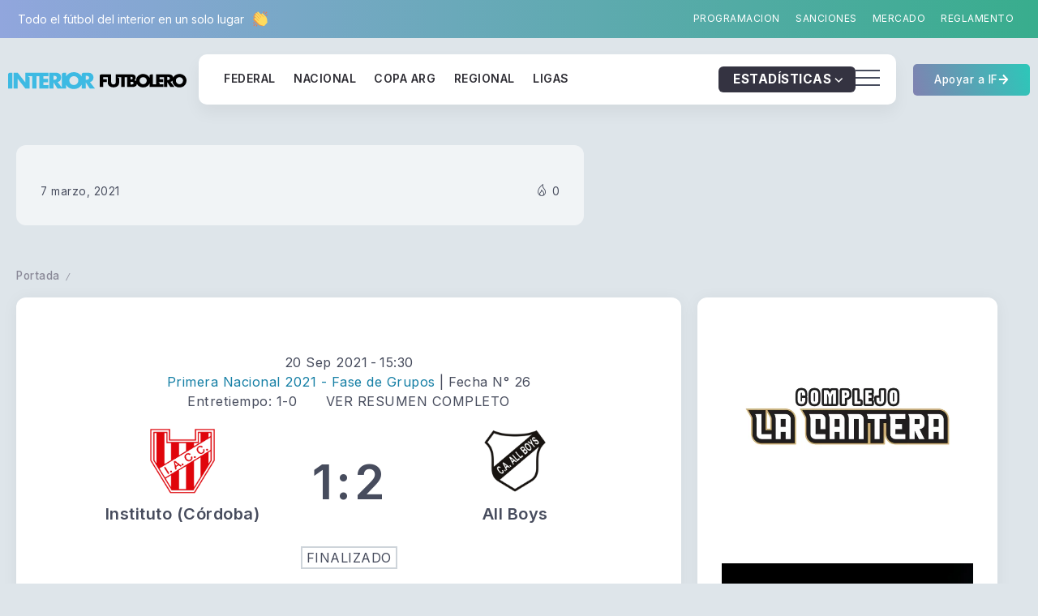

--- FILE ---
content_type: text/css
request_url: https://interiorfutbolero.com.ar/wp-content/uploads/elementor/css/post-299175.css?ver=1769085414
body_size: 868
content:
.elementor-299175 .elementor-element.elementor-element-e059430{--display:flex;--flex-direction:column;--container-widget-width:100%;--container-widget-height:initial;--container-widget-flex-grow:0;--container-widget-align-self:initial;--flex-wrap-mobile:wrap;}.elementor-299175 .elementor-element.elementor-element-1618f14{width:var( --container-widget-width, 250px );max-width:250px;--container-widget-width:250px;--container-widget-flex-grow:0;z-index:-1;}body:not(.rtl) .elementor-299175 .elementor-element.elementor-element-1618f14{right:0px;}body.rtl .elementor-299175 .elementor-element.elementor-element-1618f14{left:0px;}.elementor-299175 .elementor-element.elementor-element-1618f14 .rivax-gradient-line{height:82px;filter:blur(83px);--color-01:#FF9D37;--color-02:#F2295B;}.elementor-299175 .elementor-element.elementor-element-734ee36{--display:flex;}.elementor-299175 .elementor-element.elementor-element-09330b4{--display:flex;}.elementor-299175 .elementor-element.elementor-element-e9ff7af .rivax-insta-btn{background-color:#FFFFFF;color:#000000;}.elementor-299175 .elementor-element.elementor-element-e9ff7af .rivax-insta-images{grid-template-columns:repeat(6, 1fr);--gap:15px;}.elementor-299175 .elementor-element.elementor-element-e9ff7af .rivax-insta-info .username{font-size:21px;}.elementor-299175 .elementor-element.elementor-element-e9ff7af .insta-item{border-radius:12px 12px 12px 12px;}.elementor-299175 .elementor-element.elementor-element-caa9246{--display:flex;--flex-direction:row;--container-widget-width:initial;--container-widget-height:100%;--container-widget-flex-grow:1;--container-widget-align-self:stretch;--flex-wrap-mobile:wrap;--gap:20px 20px;--row-gap:20px;--column-gap:20px;}.elementor-299175 .elementor-element.elementor-element-c9deae2{--display:flex;--flex-direction:column;--container-widget-width:100%;--container-widget-height:initial;--container-widget-flex-grow:0;--container-widget-align-self:initial;--flex-wrap-mobile:wrap;}.elementor-299175 .elementor-element.elementor-element-30451ca .rivax-logo-image img{width:224px;}.elementor-299175 .elementor-element.elementor-element-3fe970d p{margin-block-end:0px;}.elementor-299175 .elementor-element.elementor-element-37ab527{width:initial;max-width:initial;}.elementor-299175 .elementor-element.elementor-element-37ab527 .rivax-social-icons{justify-content:left;column-gap:20px;row-gap:10px;}.elementor-299175 .elementor-element.elementor-element-37ab527 .social-item{padding:0px 0px 0px 0px;border-style:none;gap:15px;}.elementor-299175 .elementor-element.elementor-element-37ab527 .icon{padding:0px 0px 0px 0px;font-size:18px;}.elementor-299175 .elementor-element.elementor-element-37ab527 .title{line-height:25px;letter-spacing:0px;color:#AAAAAA;}.elementor-299175 .elementor-element.elementor-element-b1ff8d6{--display:flex;--flex-direction:column;--container-widget-width:100%;--container-widget-height:initial;--container-widget-flex-grow:0;--container-widget-align-self:initial;--flex-wrap-mobile:wrap;}.elementor-299175 .elementor-element.elementor-element-5380dac .rivax-divider-heading, .elementor-299175 .elementor-element.elementor-element-5380dac .subtitle-text-wrap{justify-content:left;text-align:left;}.elementor-299175 .elementor-element.elementor-element-5380dac .rivax-divider-heading .title-inner{padding:0px 10px 0px 0px;}.elementor-299175 .elementor-element.elementor-element-5380dac .rivax-divider-heading{--divider-color:#747474C4;}.elementor-299175 .elementor-element.elementor-element-5380dac .divider{height:1px;}.elementor-299175 .elementor-element.elementor-element-5380dac .divider-1{width:50px;}.elementor-299175 .elementor-element.elementor-element-5380dac .divider-2{display:none;}.elementor-299175 .elementor-element.elementor-element-5380dac .divider-3{display:none;}.elementor-299175 .elementor-element.elementor-element-5380dac .divider-4{display:none;}.elementor-299175 .elementor-element.elementor-element-91fadbd{--display:flex;--flex-direction:column;--container-widget-width:100%;--container-widget-height:initial;--container-widget-flex-grow:0;--container-widget-align-self:initial;--flex-wrap-mobile:wrap;}.elementor-299175 .elementor-element.elementor-element-46adce7 .rivax-divider-heading, .elementor-299175 .elementor-element.elementor-element-46adce7 .subtitle-text-wrap{justify-content:left;text-align:left;}.elementor-299175 .elementor-element.elementor-element-46adce7 .rivax-divider-heading .title-inner{padding:0px 10px 0px 0px;}.elementor-299175 .elementor-element.elementor-element-46adce7 .rivax-divider-heading{--divider-color:#747474C4;}.elementor-299175 .elementor-element.elementor-element-46adce7 .divider{height:1px;}.elementor-299175 .elementor-element.elementor-element-46adce7 .divider-1{width:79px;}.elementor-299175 .elementor-element.elementor-element-46adce7 .divider-2{display:none;}.elementor-299175 .elementor-element.elementor-element-46adce7 .divider-3{display:none;}.elementor-299175 .elementor-element.elementor-element-46adce7 .divider-4{display:none;}.elementor-299175 .elementor-element.elementor-element-ddd23bf{--display:flex;--flex-direction:column;--container-widget-width:100%;--container-widget-height:initial;--container-widget-flex-grow:0;--container-widget-align-self:initial;--flex-wrap-mobile:wrap;}.elementor-299175 .elementor-element.elementor-element-304eeec .rivax-divider-heading, .elementor-299175 .elementor-element.elementor-element-304eeec .subtitle-text-wrap{justify-content:left;text-align:left;}.elementor-299175 .elementor-element.elementor-element-304eeec .rivax-divider-heading .title-inner{padding:0px 10px 0px 0px;}.elementor-299175 .elementor-element.elementor-element-304eeec .rivax-divider-heading{--divider-color:#747474C4;}.elementor-299175 .elementor-element.elementor-element-304eeec .divider{height:1px;}.elementor-299175 .elementor-element.elementor-element-304eeec .divider-1{width:70px;}.elementor-299175 .elementor-element.elementor-element-304eeec .divider-2{display:none;}.elementor-299175 .elementor-element.elementor-element-304eeec .divider-3{display:none;}.elementor-299175 .elementor-element.elementor-element-304eeec .divider-4{display:none;}.elementor-299175 .elementor-element.elementor-element-1bfec1d{--display:flex;--flex-direction:column;--container-widget-width:100%;--container-widget-height:initial;--container-widget-flex-grow:0;--container-widget-align-self:initial;--flex-wrap-mobile:wrap;}.elementor-299175 .elementor-element.elementor-element-7c9b5c2{--display:flex;}.elementor-299175 .elementor-element.elementor-element-5715bcb{--divider-border-style:solid;--divider-color:#7F818557;--divider-border-width:1px;}.elementor-299175 .elementor-element.elementor-element-5715bcb .elementor-divider-separator{width:100%;}.elementor-299175 .elementor-element.elementor-element-5715bcb .elementor-divider{padding-block-start:0px;padding-block-end:0px;}.elementor-299175 .elementor-element.elementor-element-bb69255{text-align:center;}.elementor-299175 .elementor-element.elementor-element-bb69255 .elementor-heading-title{font-size:13px;}.elementor-299175 .elementor-element.elementor-element-dca72c7{width:var( --container-widget-width, 350px );max-width:350px;--container-widget-width:350px;--container-widget-flex-grow:0;bottom:124px;z-index:-1;}body:not(.rtl) .elementor-299175 .elementor-element.elementor-element-dca72c7{left:0px;}body.rtl .elementor-299175 .elementor-element.elementor-element-dca72c7{right:0px;}.elementor-299175 .elementor-element.elementor-element-dca72c7 .rivax-gradient-line{height:100px;filter:blur(120px);--color-01:#FF9D37;--color-02:#F2295B;}@media(min-width:768px){.elementor-299175 .elementor-element.elementor-element-c9deae2{--width:35%;}.elementor-299175 .elementor-element.elementor-element-b1ff8d6{--width:15%;}.elementor-299175 .elementor-element.elementor-element-91fadbd{--width:20%;}.elementor-299175 .elementor-element.elementor-element-ddd23bf{--width:30%;}}@media(max-width:1024px){.elementor-299175 .elementor-element.elementor-element-e9ff7af .rivax-insta-images{grid-template-columns:repeat(4, 1fr);grid-auto-rows:0;grid-template-rows:repeat(1, 1fr);}}@media(max-width:767px){.elementor-299175 .elementor-element.elementor-element-e9ff7af .rivax-insta-images{grid-template-columns:repeat(3, 1fr);grid-auto-rows:0;grid-template-rows:repeat(2, 1fr);}.elementor-299175 .elementor-element.elementor-element-bb69255{text-align:start;}}